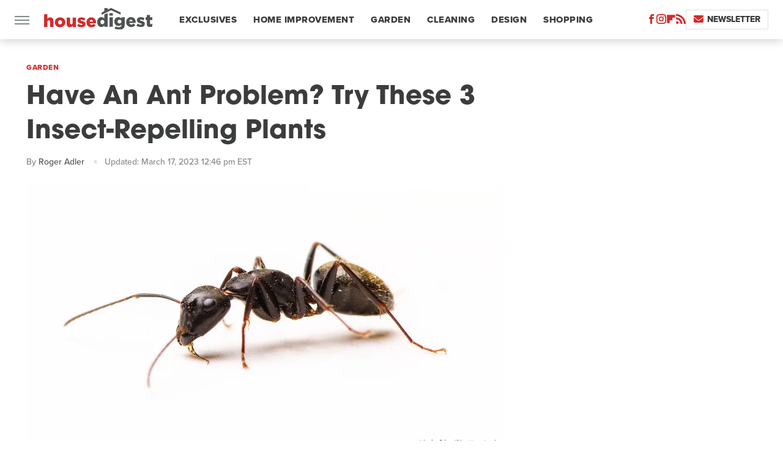

--- FILE ---
content_type: text/html; charset=UTF-8
request_url: https://www.housedigest.com/947743/have-an-ant-problem-try-these-insect-repelling-plants/
body_size: 17046
content:
<!DOCTYPE html>
<html xmlns="http://www.w3.org/1999/xhtml" lang="en-US">
<head>
            
        <script type="text/javascript" async="async" data-noptimize="1" data-cfasync="false" src="https://scripts.mediavine.com/tags/house-digest.js"></script>            <link rel="preload" href="/wp-content/themes/unified/css/article.housedigest.min.css?design=3&v=1769008544" as="style"><link rel="preload" href="https://www.housedigest.com/img/gallery/have-an-ant-problem-try-these-3-insect-repelling-plants/intro-1659367818.sm.webp" as="image">
<link class="preloadFont" rel="preload" href="https://www.housedigest.com/font/proxima-nova-extrabold.woff2" as="font" crossorigin>
<link class="preloadFont" rel="preload" href="https://www.housedigest.com/font/proxima-nova-medium.woff2" as="font" crossorigin>
<link class="preloadFont" rel="preload" href="https://www.housedigest.com/font/avant-garde-gothic-bold.woff2" as="font" crossorigin>

        <link rel="stylesheet" type="text/css" href="/wp-content/themes/unified/css/article.housedigest.min.css?design=3&v=1769008544" />
        <meta http-equiv="Content-Type" content="text/html; charset=utf8" />
        <meta name="viewport" content="width=device-width, initial-scale=1.0">
        <meta http-equiv="Content-Security-Policy" content="block-all-mixed-content" />
        <meta http-equiv="X-UA-Compatible" content="IE=10" />
        
        
                <meta name="robots" content="max-image-preview:large">
        <meta name="thumbnail" content="https://www.housedigest.com/img/gallery/have-an-ant-problem-try-these-3-insect-repelling-plants/l-intro-1659367818.jpg">
        <title>Have An Ant Problem? Try These 3 Insect-Repelling Plants</title>
        <meta name='description' content="Attempting to rid your house of an ant problem can feel close to impossible sometimes. Did you know there are plants that will do the job for you?" />
        <meta property="mrf:tags" content="Content Type:SEO;Primary Category:Garden;Category:Garden;Headline Approver:Unknown;Trello Board:" />
        
                <meta property="og:site_name" content="House Digest" />
        <meta property="og:title" content="Have An Ant Problem? Try These 3 Insect-Repelling Plants - House Digest">
        <meta property="og:image" content="https://www.housedigest.com/img/gallery/have-an-ant-problem-try-these-3-insect-repelling-plants/l-intro-1659367818.jpg" />
        <meta property="og:description" content="Attempting to rid your house of an ant problem can feel close to impossible sometimes. Did you know there are plants that will do the job for you?">
        <meta property="og:type" content="article">
        <meta property="og:url" content="https://www.housedigest.com/947743/have-an-ant-problem-try-these-insect-repelling-plants/">
                <meta name="twitter:title" content="Have An Ant Problem? Try These 3 Insect-Repelling Plants - House Digest">
        <meta name="twitter:description" content="Attempting to rid your house of an ant problem can feel close to impossible sometimes. Did you know there are plants that will do the job for you?">
        <meta name="twitter:card" content="summary_large_image">
        <meta name="twitter:image" content="https://www.housedigest.com/img/gallery/have-an-ant-problem-try-these-3-insect-repelling-plants/l-intro-1659367818.jpg">
            <meta property="article:published_time" content="2022-08-01T15:47:20+00:00" />
    <meta property="article:modified_time" content="2023-03-17T16:46:54+00:00" />
    <meta property="article:author" content="Roger Adler" />
        
        <link rel="shortcut icon" href="https://www.housedigest.com/img/house-digest-favicon-448x448.png">
        <link rel="icon" href="https://www.housedigest.com/img/house-digest-favicon-448x448.png">
        <link rel="canonical" href="https://www.housedigest.com/947743/have-an-ant-problem-try-these-insect-repelling-plants/"/>
        <link rel="alternate" type="application/rss+xml" title="Garden - House Digest" href="https://www.housedigest.com/category/garden/feed/" />

        
        <script type="application/ld+json">{"@context":"http:\/\/schema.org","@type":"Article","mainEntityOfPage":{"@type":"WebPage","@id":"https:\/\/www.housedigest.com\/947743\/have-an-ant-problem-try-these-insect-repelling-plants\/","url":"https:\/\/www.housedigest.com\/947743\/have-an-ant-problem-try-these-insect-repelling-plants\/","breadcrumb":{"@type":"BreadcrumbList","itemListElement":[{"@type":"ListItem","position":1,"item":{"@id":"https:\/\/www.housedigest.com\/category\/garden\/","name":"Garden"}}]}},"isAccessibleForFree":true,"headline":"Have An Ant Problem? Try These 3 Insect-Repelling Plants","image":{"@type":"ImageObject","url":"https:\/\/www.housedigest.com\/img\/gallery\/have-an-ant-problem-try-these-3-insect-repelling-plants\/l-intro-1659367818.jpg","height":898,"width":1600},"datePublished":"2022-08-01T15:47:20+00:00","dateModified":"2023-03-17T16:46:54+00:00","author":[{"@type":"Person","name":"Roger Adler","description":"Roger's career in words started as one of four principals in a book packaging company (one of his partners being Stephen King's editor). Since then, he has co-written two books and a booklet for The New York Times.","url":"https:\/\/www.housedigest.com\/author\/rogeradler\/","knowsAbout":["House Painting","Travel","Pets"],"alumniOf":{"@type":"Organization","name":"Colgate University"}}],"publisher":{"@type":"Organization","address":{"@type":"PostalAddress","streetAddress":"11787 Lantern Road #201","addressLocality":"Fishers","addressRegion":"IN","postalCode":"46038","addressCountry":"US"},"contactPoint":{"@type":"ContactPoint","telephone":"(908) 514-8038","contactType":"customer support","email":"staff@housedigest.com"},"publishingPrinciples":"https:\/\/www.housedigest.com\/policies\/","@id":"https:\/\/www.housedigest.com\/","name":"House Digest","url":"https:\/\/www.housedigest.com\/","logo":{"@type":"ImageObject","url":"https:\/\/www.housedigest.com\/img\/housedigest-meta-image-1280x720.png","caption":"House Digest Logo"},"description":"The best tips, guides, and inspiration on home improvement, decor, DIY projects, and interviews with celebrities from your favorite renovation shows.","sameAs":["https:\/\/www.facebook.com\/HouseDigestOfficial","https:\/\/www.instagram.com\/housedigestofficial","https:\/\/flipboard.com\/@HouseDigest","https:\/\/subscribe.housedigest.com\/newsletter"]},"description":"Attempting to rid your house of an ant problem can feel close to impossible sometimes. Did you know there are plants that will do the job for you?"}</script>
                </head>
<body>
<div id="wrapper">
    <div class="page-wrap">
        <header id="header" class="">
            <div class="nav-drop">
                <div class="jcf-scrollable">
                    <div class="aside-holder">
                                    <nav id="aside-nav">
                <div class="nav-top">
                    <div class="logo">
                        <a href="/" class="logo-holder">
                            <img src="https://www.housedigest.com/img/housedigest-logo.svg" alt="House Digest" width="177" height="36">
                        </a>
                        <a href="#" class="nav-opener close"></a>
                    </div>
                </div>
                
                <ul class="main-nav"><li class="navlink navlink-exclusives"><a href="/category/exclusives/">Exclusives</a></li><li class="navlink navlink-home-improvement"><a href="/category/home-improvement/">Home Improvement</a><input type="checkbox" id="subnav-button-home-improvement"><label for="subnav-button-home-improvement"></label><ul class="main-nav"><li class="subnavlink navlink-events"><a href="/category/events/">Events</a></li><li class="subnavlink navlink-interior-remodel"><a href="/category/interior-remodel/">Interior Remodel</a></li><li class="subnavlink navlink-exterior-remodel"><a href="/category/exterior-remodel/">Exterior Remodel</a></li><li class="subnavlink navlink-house-painting"><a href="/category/house-painting/">Paint</a></li><li class="subnavlink navlink-home-repairs"><a href="/category/home-repairs/">Repairs</a></li><li class="subnavlink navlink-inspiration"><a href="/category/inspiration/">Inspiration</a></li><li class="subnavlink navlink-home-improvement-hacks"><a href="/category/home-improvement-hacks/">Home Improvement Hacks</a></li></ul></li><li class="navlink navlink-gardening"><a href="/category/gardening/">Garden</a><input type="checkbox" id="subnav-button-gardening"><label for="subnav-button-gardening"></label><ul class="main-nav"><li class="subnavlink navlink-flowers"><a href="/category/flowers/">Flowers</a></li><li class="subnavlink navlink-trees-shrubs-and-vines"><a href="/category/trees-shrubs-and-vines/">Trees, Shrubs & Vines</a></li><li class="subnavlink navlink-landscaping"><a href="/category/landscaping/">Landscaping</a></li><li class="subnavlink navlink-edible-gardening"><a href="/category/edible-gardening/">Edible Gardening</a></li><li class="subnavlink navlink-gardening-hacks"><a href="/category/gardening-hacks/">Gardening Hacks</a></li><li class="subnavlink navlink-houseplants"><a href="/category/houseplants/">Houseplants</a></li></ul></li><li class="navlink navlink-cleaning"><a href="/category/cleaning/">Cleaning</a><input type="checkbox" id="subnav-button-cleaning"><label for="subnav-button-cleaning"></label><ul class="main-nav"><li class="subnavlink navlink-laundry-and-linens"><a href="/category/laundry-and-linens/">Laundry & Linens</a></li><li class="subnavlink navlink-home-organization"><a href="/category/home-organization/">Organization</a></li><li class="subnavlink navlink-cleaning-hacks"><a href="/category/cleaning-hacks/">Cleaning Hacks</a></li></ul></li><li class="navlink navlink-home-design"><a href="/category/home-design/">Design</a><input type="checkbox" id="subnav-button-home-design"><label for="subnav-button-home-design"></label><ul class="main-nav"><li class="subnavlink navlink-interior-design"><a href="/category/interior-design/">Indoor</a></li><li class="subnavlink navlink-exterior-design"><a href="/category/exterior-design/">Outdoor</a></li><li class="subnavlink navlink-home-design-trends"><a href="/category/home-design-trends/">Trends</a></li><li class="subnavlink navlink-diy-home-decor"><a href="/category/diy-home-decor/">DIY Home Decor</a></li><li class="subnavlink navlink-design-hacks"><a href="/category/design-hacks/">Design Hacks</a></li></ul></li><li class="navlink navlink-shopping"><a href="/category/shopping/">Shopping</a><input type="checkbox" id="subnav-button-shopping"><label for="subnav-button-shopping"></label><ul class="main-nav"><li class="subnavlink navlink-furniture"><a href="/category/furniture/">Furniture</a></li><li class="subnavlink navlink-appliances"><a href="/category/appliances/">Appliances</a></li><li class="subnavlink navlink-home-goods"><a href="/category/home-goods/">Home Goods</a></li><li class="subnavlink navlink-cleaning-products"><a href="/category/cleaning-products/">Cleaning Products</a></li><li class="subnavlink navlink-sales"><a href="/category/sales/">Sales</a></li></ul></li><li class="navlink navlink-real-estate"><a href="/category/real-estate/">Real Estate</a><input type="checkbox" id="subnav-button-real-estate"><label for="subnav-button-real-estate"></label><ul class="main-nav"><li class="subnavlink navlink-buying-tips"><a href="/category/buying-tips/">Buying Tips</a></li><li class="subnavlink navlink-selling-tips"><a href="/category/selling-tips/">Selling Tips</a></li></ul></li><li class="navlink navlink-features"><a href="/category/features/">Features</a></li></ul>        <ul class="social-buttons">
            <li><a href="http://www.facebook.com/HouseDigestOfficial" target="_blank" title="Facebook" aria-label="Facebook"><svg class="icon"><use xlink:href="#facebook"></use></svg></a></li><li><a href="https://www.instagram.com/housedigestofficial" target="_blank" title="Instagram" aria-label="Instagram"><svg class="icon"><use xlink:href="#instagram"></use></svg></a></li><li><a href="https://flipboard.com/@HouseDigest" target="_blank" title="Flipboard" aria-label="Flipboard"><svg class="icon"><use xlink:href="#flipboard"></use></svg></a></li><li><a href="/feed/" target="_blank" title="RSS" aria-label="RSS"><svg class="icon"><use xlink:href="#rss"></use></svg></a></li>
            
            <li class="menu-btn newsletter-btn"><a href="https://subscribe.housedigest.com/newsletter?utm_source=housedigest&utm_medium=side-nav" target="_blank" title="Newsletter" aria-label="Newsletter"><svg class="icon"><use xlink:href="#revue"></use></svg>Newsletter</a></li>
        </ul>            <ul class="info-links">
                <li class="info-link first-info-link"><a href="/about/">About</a></li>
                <li class="info-link"><a href="/policies/">Editorial Policies</a></li>
                <li class="info-link"><a href="/reviews-policy-guidelines/">Reviews Policy</a></li>
                <li class="info-link"><a href="/our-experts/">Our Experts</a></li>
                <li class="info-link"><a href="https://www.housedigest.com/privacy-policy/" target="_blank">Privacy Policy</a></a>
                <li class="info-link"><a href="https://www.static.com/terms" target="_blank">Terms of Use</a></li>
            </ul>
            </nav>                        <div class="nav-bottom">
                            <span class="copyright-info">&copy; 2026                                <a href="https://www.static.com/" target="_blank">Static Media</a>. All Rights Reserved
                            </span>
                        </div>
                    </div>
                </div>
            </div>
            <div id="bg"></div>
         
            <div id="header-container">
                <div id="hamburger-holder">
                    <div class="hamburger nav-opener"></div>
                </div>

                    <div id="logo" class="top-nav-standard">
        <a href="/"><img src="https://www.housedigest.com/img/housedigest-logo.svg" alt="House Digest" width="177" height="36"></a>
    </div>
                <div id="logo-icon" class="top-nav-scrolled">
                    <a href="/" >
                        <img src="https://www.housedigest.com/img/housedigest-logo-icon.svg" alt="House Digest" width="27" height="35">                    </a>
                </div>

                <div id="top-nav-title" class="top-nav-scrolled">Have An Ant Problem? Try These 3 Insect-Repelling Plants</div>

                            <div id="top-nav" class="top-nav-standard">
                <nav id="top-nav-holder">
                    
                    <a href="/category/exclusives/" class="navlink-exclusives">Exclusives</a>
<a href="/category/home-improvement/" class="navlink-home-improvement">Home Improvement</a>
<a href="/category/gardening/" class="navlink-gardening">Garden</a>
<a href="/category/cleaning/" class="navlink-cleaning">Cleaning</a>
<a href="/category/home-design/" class="navlink-home-design">Design</a>
<a href="/category/shopping/" class="navlink-shopping">Shopping</a>
<a href="/category/real-estate/" class="navlink-real-estate">Real Estate</a>
<a href="/category/features/" class="navlink-features">Features</a>

                </nav>
            </div>                <svg width="0" height="0" class="hidden">
            <symbol version="1.1" xmlns="http://www.w3.org/2000/svg" viewBox="0 0 16 16" id="rss">
    <path d="M2.13 11.733c-1.175 0-2.13 0.958-2.13 2.126 0 1.174 0.955 2.122 2.13 2.122 1.179 0 2.133-0.948 2.133-2.122-0-1.168-0.954-2.126-2.133-2.126zM0.002 5.436v3.067c1.997 0 3.874 0.781 5.288 2.196 1.412 1.411 2.192 3.297 2.192 5.302h3.080c-0-5.825-4.739-10.564-10.56-10.564zM0.006 0v3.068c7.122 0 12.918 5.802 12.918 12.932h3.076c0-8.82-7.176-16-15.994-16z"></path>
</symbol>
        <symbol xmlns="http://www.w3.org/2000/svg" viewBox="0 0 512 512" id="twitter">
    <path d="M389.2 48h70.6L305.6 224.2 487 464H345L233.7 318.6 106.5 464H35.8L200.7 275.5 26.8 48H172.4L272.9 180.9 389.2 48zM364.4 421.8h39.1L151.1 88h-42L364.4 421.8z"></path>
</symbol>
        <symbol xmlns="http://www.w3.org/2000/svg" viewBox="0 0 32 32" id="facebook">
    <path d="M19 6h5V0h-5c-3.86 0-7 3.14-7 7v3H8v6h4v16h6V16h5l1-6h-6V7c0-.542.458-1 1-1z"></path>
</symbol>
        <symbol xmlns="http://www.w3.org/2000/svg" viewBox="0 0 14 14" id="flipboard">
    <path d="m 6.9999999,0.99982 5.9993001,0 0,1.99835 0,1.99357 -1.993367,0 -1.9980673,0 -0.014998,1.99357 -0.01,1.99835 -1.9980669,0.01 -1.9933674,0.0146 -0.014998,1.99835 -0.01,1.99357 -1.9834686,0 -1.9836686,0 0,-6.00006 0,-5.99994 5.9992001,0 z"></path>
</symbol>
        <symbol viewBox="0 0 24 24" xmlns="http://www.w3.org/2000/svg" id="instagram">
    <path d="M17.3183118,0.0772036939 C18.5358869,0.132773211 19.3775594,0.311686093 20.156489,0.614412318 C20.9357539,0.917263935 21.5259307,1.30117806 22.1124276,1.88767349 C22.6988355,2.47414659 23.0827129,3.06422396 23.3856819,3.84361655 C23.688357,4.62263666 23.8672302,5.46418415 23.9227984,6.68172489 C23.9916356,8.19170553 24,8.72394829 24,11.9999742 C24,15.2760524 23.9916355,15.808302 23.9227954,17.3182896 C23.8672306,18.5358038 23.6883589,19.3773584 23.3855877,20.1566258 C23.0826716,20.9358162 22.6987642,21.5259396 22.1124276,22.1122749 C21.5259871,22.6987804 20.9357958,23.0827198 20.1563742,23.3856323 C19.3772192,23.6883583 18.5357324,23.8672318 17.3183209,23.9227442 C15.8086874,23.9916325 15.2765626,24 12,24 C8.72343739,24 8.19131258,23.9916325 6.68172382,23.9227463 C5.46426077,23.8672314 4.62270711,23.6883498 3.84342369,23.3855738 C3.0641689,23.0827004 2.47399369,22.6987612 1.88762592,22.1123283 C1.30117312,21.525877 0.91721975,20.9357071 0.614318116,20.1563835 C0.311643016,19.3773633 0.132769821,18.5358159 0.0772038909,17.3183251 C0.0083529426,15.8092887 0,15.2774634 0,11.9999742 C0,8.7225328 0.00835296697,8.19071076 0.0772047368,6.68165632 C0.132769821,5.46418415 0.311643016,4.62263666 0.614362729,3.84350174 C0.91719061,3.06430165 1.30113536,2.4741608 1.88757245,1.88772514 C2.47399369,1.30123879 3.0641689,0.917299613 3.84345255,0.614414972 C4.62236201,0.311696581 5.46409415,0.132773979 6.68163888,0.0772035898 C8.19074867,0.00835221992 8.72252573,0 12,0 C15.2774788,0 15.8092594,0.00835235053 17.3183118,0.0772036939 Z M12,2.66666667 C8.75959504,2.66666667 8.26400713,2.67445049 6.80319929,2.74109814 C5.87614637,2.78341009 5.31952221,2.90172878 4.80947575,3.09995521 C4.37397765,3.26922052 4.09725505,3.44924273 3.77324172,3.77329203 C3.44916209,4.09737087 3.26913181,4.37408574 3.09996253,4.80937168 C2.90169965,5.31965737 2.78340891,5.87618164 2.74109927,6.80321713 C2.67445122,8.26397158 2.66666667,8.75960374 2.66666667,11.9999742 C2.66666667,15.2403924 2.67445121,15.7360281 2.74109842,17.1967643 C2.78340891,18.1238184 2.90169965,18.6803426 3.09990404,19.1904778 C3.26914133,19.6259017 3.44919889,19.9026659 3.77329519,20.2267614 C4.09725505,20.5507573 4.37397765,20.7307795 4.80932525,20.8999863 C5.31971515,21.0982887 5.87621193,21.2165784 6.80323907,21.2588497 C8.26460439,21.3255353 8.76051223,21.3333333 12,21.3333333 C15.2394878,21.3333333 15.7353956,21.3255353 17.1968056,21.2588476 C18.123775,21.216579 18.6802056,21.0982995 19.1905083,20.9000309 C19.6260288,20.7307713 19.9027426,20.5507596 20.2267583,20.226708 C20.5507492,19.9027179 20.7308046,19.6259456 20.9000375,19.1906283 C21.0983009,18.6803412 21.2165908,18.1238118 21.2588986,17.196779 C21.3255376,15.7350718 21.3333333,15.2390126 21.3333333,11.9999742 C21.3333333,8.76098665 21.3255376,8.26493375 21.2589016,6.80323567 C21.2165911,5.87618164 21.0983004,5.31965737 20.9001178,4.80957831 C20.7308131,4.37403932 20.550774,4.09729207 20.2267583,3.77324038 C19.9027658,3.44924868 19.6260264,3.26922777 19.1905015,3.09996643 C18.6803988,2.90171817 18.1238378,2.78341062 17.1967608,2.74109868 C15.7359966,2.67445057 15.2404012,2.66666667 12,2.66666667 Z M12,18.2222222 C8.56356156,18.2222222 5.77777778,15.4364384 5.77777778,12 C5.77777778,8.56356156 8.56356156,5.77777778 12,5.77777778 C15.4364384,5.77777778 18.2222222,8.56356156 18.2222222,12 C18.2222222,15.4364384 15.4364384,18.2222222 12,18.2222222 Z M12,15.5555556 C13.9636791,15.5555556 15.5555556,13.9636791 15.5555556,12 C15.5555556,10.0363209 13.9636791,8.44444444 12,8.44444444 C10.0363209,8.44444444 8.44444444,10.0363209 8.44444444,12 C8.44444444,13.9636791 10.0363209,15.5555556 12,15.5555556 Z M18.2222222,7.11111111 C17.4858426,7.11111111 16.8888889,6.51415744 16.8888889,5.77777778 C16.8888889,5.04139811 17.4858426,4.44444444 18.2222222,4.44444444 C18.9586019,4.44444444 19.5555556,5.04139811 19.5555556,5.77777778 C19.5555556,6.51415744 18.9586019,7.11111111 18.2222222,7.11111111 Z"/>
</symbol>
         <symbol xmlns="http://www.w3.org/2000/svg" viewBox="0 0 448 512" id="linkedin">
    <path d="M100.3 448H7.4V148.9h92.9zM53.8 108.1C24.1 108.1 0 83.5 0 53.8a53.8 53.8 0 0 1 107.6 0c0 29.7-24.1 54.3-53.8 54.3zM447.9 448h-92.7V302.4c0-34.7-.7-79.2-48.3-79.2-48.3 0-55.7 37.7-55.7 76.7V448h-92.8V148.9h89.1v40.8h1.3c12.4-23.5 42.7-48.3 87.9-48.3 94 0 111.3 61.9 111.3 142.3V448z"/>
</symbol>
        <symbol xmlns="http://www.w3.org/2000/svg" viewBox="0 0 240.1 113.49" id="muckrack">
    <path class="b" d="M223.2,73.59c11.2-7.6,16.8-20.3,16.9-33.3C240.1,20.39,226.8.09,199.4.09c-8.35-.1-18.27-.1-28.14-.07-9.86.02-19.66.07-27.76.07v113.4h29.6v-35h17l17.1,35h30.6l.8-5-18.7-33.4c2.5-.8,3.3-1.5,3.3-1.5ZM199,54.29h-25.8v-29.7h25.8c8.4,0,12.3,7.4,12.3,14.6s-4.1,15.1-12.3,15.1Z"/><polygon class="b" points="0 .14 10.9 .14 64.5 49.24 117.9 .14 129.3 .14 129.3 113.34 99.7 113.34 99.7 54.24 66.1 83.74 62.7 83.74 29.6 54.24 29.6 113.34 0 113.34 0 .14"/>
</symbol>
        <symbol xmlns="http://www.w3.org/2000/svg" viewBox="7 2 2 12" id="youtube">
    <path d="M15.841 4.8c0 0-0.156-1.103-0.637-1.587-0.609-0.637-1.291-0.641-1.603-0.678-2.237-0.163-5.597-0.163-5.597-0.163h-0.006c0 0-3.359 0-5.597 0.163-0.313 0.038-0.994 0.041-1.603 0.678-0.481 0.484-0.634 1.587-0.634 1.587s-0.159 1.294-0.159 2.591v1.213c0 1.294 0.159 2.591 0.159 2.591s0.156 1.103 0.634 1.588c0.609 0.637 1.409 0.616 1.766 0.684 1.281 0.122 5.441 0.159 5.441 0.159s3.363-0.006 5.6-0.166c0.313-0.037 0.994-0.041 1.603-0.678 0.481-0.484 0.637-1.588 0.637-1.588s0.159-1.294 0.159-2.591v-1.213c-0.003-1.294-0.162-2.591-0.162-2.591zM6.347 10.075v-4.497l4.322 2.256-4.322 2.241z"></path>
</symbol>
        <symbol xmlns="http://www.w3.org/2000/svg" viewBox="0 0 512 512" id="pinterest">
    <g>
    <path d="M220.646,338.475C207.223,408.825,190.842,476.269,142.3,511.5
            c-14.996-106.33,21.994-186.188,39.173-270.971c-29.293-49.292,3.518-148.498,65.285-124.059
            c76.001,30.066-65.809,183.279,29.38,202.417c99.405,19.974,139.989-172.476,78.359-235.054
            C265.434-6.539,95.253,81.775,116.175,211.161c5.09,31.626,37.765,41.22,13.062,84.884c-57.001-12.65-74.005-57.6-71.822-117.533
            c3.53-98.108,88.141-166.787,173.024-176.293c107.34-12.014,208.081,39.398,221.991,140.376
            c15.67,113.978-48.442,237.412-163.23,228.529C258.085,368.704,245.023,353.283,220.646,338.475z">
    </path>
    </g>
</symbol>
        <symbol xmlns="http://www.w3.org/2000/svg" viewBox="0 0 32 32" id="tiktok">
    <path d="M 22.472559,-3.8146973e-6 C 23.000559,4.5408962 25.535059,7.2481962 29.941559,7.5361962 v 5.1073998 c -2.5536,0.2496 -4.7905,-0.5856 -7.3922,-2.1601 v 9.5523 c 0,12.1348 -13.2292004,15.927 -18.5478004,7.2291 -3.4177,-5.597 -1.3248,-15.4181 9.6387004,-15.8117 v 5.3857 c -0.8352,0.1344 -1.728,0.3456 -2.5441,0.6241 -2.4384004,0.8256 -3.8209004,2.3712 -3.4369004,5.0977 0.7392,5.2226 10.3204004,6.7682 9.5235004,-3.4369 V 0.00959619 h 5.2898 z" />
</symbol>
        <symbol xmlns="http://www.w3.org/2000/svg" viewBox="0 0 32 32" id="twitch">
    <path d="M3 0l-3 5v23h8v4h4l4-4h5l9-9v-19h-27zM26 17l-5 5h-5l-4 4v-4h-6v-18h20v13z"></path><path d="M19 8h3v8h-3v-8z"></path><path d="M13 8h3v8h-3v-8z"></path>
</symbol>
        <symbol xmlns="http://www.w3.org/2000/svg" viewBox="0 0 512.016 512.016" id="snapchat" >
    <g>
        <g>
            <path d="M500.459,375.368c-64.521-10.633-93.918-75.887-97.058-83.294c-0.06-0.145-0.307-0.666-0.375-0.819
                c-3.234-6.571-4.036-11.904-2.347-15.838c3.388-8.013,17.741-12.553,26.931-15.462c2.586-0.836,5.009-1.604,6.938-2.372
                c18.586-7.339,27.913-16.717,27.716-27.895c-0.179-8.866-7.134-17.007-17.434-20.651c-3.55-1.485-7.774-2.295-11.887-2.295
                c-2.842,0-7.066,0.401-11.102,2.287c-7.868,3.678-14.865,5.658-20.156,5.888c-2.355-0.094-4.139-0.486-5.427-0.922
                c0.162-2.79,0.35-5.658,0.529-8.585l0.094-1.493c2.193-34.807,4.915-78.123-6.673-104.081
                c-34.27-76.834-106.999-82.807-128.478-82.807l-10.018,0.094c-21.436,0-94.029,5.965-128.265,82.756
                c-11.614,26.018-8.866,69.316-6.664,104.115c0.213,3.422,0.427,6.758,0.614,10.01c-1.468,0.503-3.584,0.947-6.46,0.947
                c-6.161,0-13.542-1.997-21.931-5.922c-12.126-5.683-34.295,1.911-37.291,17.647c-1.63,8.516,1.801,20.796,27.383,30.908
                c1.988,0.785,4.489,1.587,7.561,2.56c8.576,2.722,22.929,7.27,26.325,15.266c1.681,3.951,0.879,9.284-2.662,16.512
                c-1.263,2.944-31.65,72.124-98.765,83.174c-6.963,1.143-11.93,7.322-11.537,14.353c0.111,1.954,0.563,3.917,1.399,5.897
                c5.641,13.193,27.119,22.349,67.55,28.766c0.887,2.295,1.92,7.006,2.509,9.737c0.853,3.9,1.749,7.927,2.97,12.1
                c1.229,4.224,4.881,11.307,15.445,11.307c3.575,0,7.714-0.811,12.211-1.681c6.468-1.271,15.309-2.995,26.274-2.995
                c6.084,0,12.416,0.546,18.825,1.604c12.092,2.005,22.699,9.506,35.004,18.202c18.116,12.809,34.586,22.605,67.524,22.605
                c0.87,0,1.732-0.026,2.577-0.085c1.22,0.06,2.449,0.085,3.695,0.085c28.851,0,54.246-7.62,75.494-22.63
                c11.742-8.311,22.835-16.162,34.935-18.176c6.426-1.058,12.766-1.604,18.85-1.604c10.513,0,18.901,1.348,26.385,2.816
                c5.06,0.998,9.02,1.476,12.672,1.476c7.373,0,12.8-4.053,14.874-11.127c1.195-4.113,2.091-8.021,2.961-12.015
                c0.461-2.125,1.57-7.211,2.509-9.66c39.851-6.34,60.203-15.138,65.835-28.297c0.845-1.894,1.34-3.9,1.476-6.033
                C512.372,382.707,507.422,376.529,500.459,375.368z"/>
        </g>
    </g>
</symbol>
        <symbol xmlns="http://www.w3.org/2000/svg" viewBox="0 0 192 192" id="threads">
    <path d="M141.537 88.9883C140.71 88.5919 139.87 88.2104 139.019 87.8451C137.537 60.5382 122.616 44.905 97.5619 44.745C97.4484 44.7443 97.3355 44.7443 97.222 44.7443C82.2364 44.7443 69.7731 51.1409 62.102 62.7807L75.881 72.2328C81.6116 63.5383 90.6052 61.6848 97.2286 61.6848C97.3051 61.6848 97.3819 61.6848 97.4576 61.6855C105.707 61.7381 111.932 64.1366 115.961 68.814C118.893 72.2193 120.854 76.925 121.825 82.8638C114.511 81.6207 106.601 81.2385 98.145 81.7233C74.3247 83.0954 59.0111 96.9879 60.0396 116.292C60.5615 126.084 65.4397 134.508 73.775 140.011C80.8224 144.663 89.899 146.938 99.3323 146.423C111.79 145.74 121.563 140.987 128.381 132.296C133.559 125.696 136.834 117.143 138.28 106.366C144.217 109.949 148.617 114.664 151.047 120.332C155.179 129.967 155.42 145.8 142.501 158.708C131.182 170.016 117.576 174.908 97.0135 175.059C74.2042 174.89 56.9538 167.575 45.7381 153.317C35.2355 139.966 29.8077 120.682 29.6052 96C29.8077 71.3178 35.2355 52.0336 45.7381 38.6827C56.9538 24.4249 74.2039 17.11 97.0132 16.9405C119.988 17.1113 137.539 24.4614 149.184 38.788C154.894 45.8136 159.199 54.6488 162.037 64.9503L178.184 60.6422C174.744 47.9622 169.331 37.0357 161.965 27.974C147.036 9.60668 125.202 0.195148 97.0695 0H96.9569C68.8816 0.19447 47.2921 9.6418 32.7883 28.0793C19.8819 44.4864 13.2244 67.3157 13.0007 95.9325L13 96L13.0007 96.0675C13.2244 124.684 19.8819 147.514 32.7883 163.921C47.2921 182.358 68.8816 191.806 96.9569 192H97.0695C122.03 191.827 139.624 185.292 154.118 170.811C173.081 151.866 172.51 128.119 166.26 113.541C161.776 103.087 153.227 94.5962 141.537 88.9883ZM98.4405 129.507C88.0005 130.095 77.1544 125.409 76.6196 115.372C76.2232 107.93 81.9158 99.626 99.0812 98.6368C101.047 98.5234 102.976 98.468 104.871 98.468C111.106 98.468 116.939 99.0737 122.242 100.233C120.264 124.935 108.662 128.946 98.4405 129.507Z" />
</symbol>
        <symbol xmlns="http://www.w3.org/2000/svg" viewBox="0 0 512 512" id="bluesky">
    <path d="M111.8 62.2C170.2 105.9 233 194.7 256 242.4c23-47.6 85.8-136.4 144.2-180.2c42.1-31.6 110.3-56 110.3 21.8c0 15.5-8.9 130.5-14.1 149.2C478.2 298 412 314.6 353.1 304.5c102.9 17.5 129.1 75.5 72.5 133.5c-107.4 110.2-154.3-27.6-166.3-62.9l0 0c-1.7-4.9-2.6-7.8-3.3-7.8s-1.6 3-3.3 7.8l0 0c-12 35.3-59 173.1-166.3 62.9c-56.5-58-30.4-116 72.5-133.5C100 314.6 33.8 298 15.7 233.1C10.4 214.4 1.5 99.4 1.5 83.9c0-77.8 68.2-53.4 110.3-21.8z"/>
</symbol>
        <symbol xmlns="http://www.w3.org/2000/svg" viewBox="0 0 618 478" id="google">
    <path d="M617.84 456.59C617.82 467.86 608.68 477 597.41 477.02H20.43C9.16 477 0.02 467.86 0 456.59V20.43C0.02 9.16 9.16 0.02 20.43 0H597.41C608.68 0.02 617.82 9.16 617.84 20.43V456.59ZM516.79 342.6V302.74C516.79 301.26 515.59 300.06 514.11 300.06H335.02V345.46H514.11C515.61 345.44 516.82 344.2 516.79 342.7C516.79 342.67 516.79 342.64 516.79 342.6ZM544.02 256.35V216.31C544.04 214.83 542.86 213.61 541.38 213.59C541.37 213.59 541.35 213.59 541.34 213.59H335.02V258.99H541.34C542.79 259.02 543.99 257.86 544.02 256.41C544.02 256.36 544.02 256.32 544.02 256.27V256.36V256.35ZM516.79 170.1V129.88C516.79 128.4 515.59 127.2 514.11 127.2H335.02V172.6H514.11C515.56 172.58 516.74 171.42 516.79 169.97V170.11V170.1ZM180.59 218.08V258.93H239.6C234.74 283.9 212.77 302.01 180.59 302.01C144.24 300.72 115.81 270.2 117.11 233.84C118.34 199.3 146.05 171.59 180.59 170.36C196.12 170.1 211.13 175.97 222.35 186.7L253.49 155.6C233.78 137.06 207.65 126.88 180.59 127.18C120.42 127.18 71.64 175.96 71.64 236.13C71.64 296.3 120.42 345.08 180.59 345.08C240.76 345.08 285 300.82 285 238.49C284.96 231.59 284.39 224.69 283.27 217.88L180.59 218.06V218.08Z"/>
</symbol>
        <symbol id="website" viewBox="0 0 17 17" xmlns="http://www.w3.org/2000/svg">
    <path fill-rule="evenodd" clip-rule="evenodd" d="M1.91041 1.47245C3.56879 -0.185927 6.25755 -0.185927 7.91592 1.47245L10.9186 4.47521C12.577 6.13361 12.577 8.82231 10.9186 10.4807C10.5041 10.8954 9.83185 10.8954 9.41728 10.4807C9.00271 10.0661 9.00271 9.39389 9.41728 8.97932C10.2465 8.15019 10.2465 6.80573 9.41728 5.97659L6.41454 2.97383C5.58535 2.14465 4.24097 2.14465 3.41178 2.97383C2.58261 3.80302 2.58261 5.1474 3.41178 5.97659L4.16248 6.72728C4.57708 7.14185 4.57707 7.81407 4.16248 8.22864C3.74789 8.64321 3.07569 8.64321 2.6611 8.22864L1.91041 7.47796C0.252031 5.81959 0.252031 3.13083 1.91041 1.47245ZM7.91592 5.9766C8.33049 6.39116 8.33049 7.06339 7.91592 7.47796C7.08678 8.3072 7.08678 9.65155 7.91592 10.4807L10.9186 13.4835C11.7479 14.3127 13.0922 14.3127 13.9215 13.4835C14.7506 12.6543 14.7506 11.3099 13.9215 10.4807L13.1708 9.73C12.7561 9.31544 12.7561 8.64321 13.1708 8.22864C13.5854 7.81407 14.2575 7.81407 14.6722 8.22864L15.4228 8.97932C17.0812 10.6377 17.0812 13.3265 15.4228 14.9849C13.7645 16.6433 11.0757 16.6433 9.41728 14.9849L6.41455 11.9822C4.75618 10.3238 4.75618 7.63498 6.41455 5.9766C6.82912 5.562 7.50135 5.562 7.91592 5.9766Z"/>
</symbol>
            <symbol xmlns="http://www.w3.org/2000/svg" viewBox="0 0 512 512" id="revue">
        <path d="M48 64C21.5 64 0 85.5 0 112c0 15.1 7.1 29.3 19.2 38.4L236.8 313.6c11.4 8.5 27 8.5 38.4 0L492.8 150.4c12.1-9.1 19.2-23.3 19.2-38.4c0-26.5-21.5-48-48-48H48zM0 176V384c0 35.3 28.7 64 64 64H448c35.3 0 64-28.7 64-64V176L294.4 339.2c-22.8 17.1-54 17.1-76.8 0L0 176z"/>
    </symbol>
        
        
        
        <symbol xmlns="http://www.w3.org/2000/svg" viewBox="0 0 16 16" id="advertise">
            <g clip-path="url(#clip0_1911_5435)">
            <path fill-rule="evenodd" clip-rule="evenodd" d="M12 1.40497L2.26973 4.27073L0 2.34144V12.6558L2.26967 10.7271L3.84476 11.191V14.1933C3.84529 15.229 4.55813 16.067 5.43904 16.0676H9.23405C9.67247 16.0682 10.0745 15.8571 10.3609 15.5183C10.6488 15.1814 10.8284 14.709 10.8278 14.1932V13.2478L12 13.593V1.40497ZM5.09306 14.5997C5.00434 14.4935 4.95039 14.3537 4.94986 14.1932V11.5168L9.72281 12.9219V14.1932C9.72227 14.3537 9.66885 14.4935 9.5796 14.5997C9.48985 14.7047 9.37052 14.7676 9.23409 14.7676H5.4391C5.30214 14.7676 5.18281 14.7047 5.09306 14.5997Z" />
            <path d="M13 1.11045L17 -0.067627V15.0654L13 13.8875V1.11045Z" />
            </g>
            <defs>
            <clipPath id="clip0_1911_5435">
            <rect width="16" height="16" fill="white"/>
            </clipPath>
            </defs>
        </symbol>
    
</svg>                    <nav id="social-nav-holder" class="top-nav-standard">
        <ul class="social-buttons">
            <li><a href="http://www.facebook.com/HouseDigestOfficial" target="_blank" title="Facebook" aria-label="Facebook"><svg class="icon"><use xlink:href="#facebook"></use></svg></a></li><li><a href="https://www.instagram.com/housedigestofficial" target="_blank" title="Instagram" aria-label="Instagram"><svg class="icon"><use xlink:href="#instagram"></use></svg></a></li><li><a href="https://flipboard.com/@HouseDigest" target="_blank" title="Flipboard" aria-label="Flipboard"><svg class="icon"><use xlink:href="#flipboard"></use></svg></a></li><li><a href="/feed/" target="_blank" title="RSS" aria-label="RSS"><svg class="icon"><use xlink:href="#rss"></use></svg></a></li>
            
            <li class="menu-btn newsletter-btn"><a href="https://subscribe.housedigest.com/newsletter?utm_source=housedigest&utm_medium=top-nav" target="_blank" title="Newsletter" aria-label="Newsletter"><svg class="icon"><use xlink:href="#revue"></use></svg>Newsletter</a></li>
        </ul>
    </nav>
                                <div id="top-nav-share" class="top-nav-scrolled"></div>
	                        </div>
            <div id="is-tablet"></div>
            <div id="is-mobile"></div>
        </header>
<main id="main" role="main" class="infinite gallery" data-post-type="articles">
    <div class="holder">
        <div id="content" class="article">
            

            <article class="news-post">
    
    
    <ul class="breadcrumbs"><li>
<a href="/category/gardening/">Garden</a> </li></ul>
                <div class="news-article">
                <h1 class="title-gallery" data-post-id="947743" id="title-gallery" data-author="Roger Adler" data-category="garden" data-content_type="SEO" data-mod_date="2023-03-17" data-layout="Infinite" data-post_id="947743" data-pub_date="2022-08-01" data-day="Monday" data-dayhour="Monday-11AM" data-pubhour="11AM" data-num_slides="4" data-num_words="800" data-pitcher="Unknown" data-trello_board="" data-intent="Legacy" data-ideation="Legacy" data-importanttopic="False">Have An Ant Problem? Try These 3 Insect-Repelling Plants</h1>
            </div>

    
                <div class="news-article">
                
                                <div class="byline-container">
                    <div class="byline-text-wrap">
                        <span class="byline-by">By</span> <a href="/author/rogeradler/" class="byline-author">Roger Adler</a>
                        
                        <span class="byline-slash"></span>
                        <span class="byline-timestamp">
                            <time datetime="2023-03-17T16:46:54+00:00">Updated: March 17, 2023 12:46 pm EST</time>
                        </span>
                    </div>
                    
                </div>
                                <div class="slide-key image-holder gallery-image-holder credit-image-wrap lead-image-holder" data-post-url="https://www.housedigest.com/947743/have-an-ant-problem-try-these-insect-repelling-plants/" data-post-title="Have an ant problem? Try these 3 insect-repelling plants" data-slide-num="0" data-post-id="947743">
                         
                                             <picture id="p5b5a382ecb77e00e3d5b02832e532214">
                                                    <source media="(min-width: 429px)" srcset="https://www.housedigest.com/img/gallery/have-an-ant-problem-try-these-3-insect-repelling-plants/intro-1659367818.webp" type="image/webp">
                            <source media="(max-width: 428px)" srcset="https://www.housedigest.com/img/gallery/have-an-ant-problem-try-these-3-insect-repelling-plants/intro-1659367818.sm.webp" type="image/webp">
                        <img class="gallery-image " src="https://www.housedigest.com/img/gallery/have-an-ant-problem-try-these-3-insect-repelling-plants/intro-1659367818.jpg" data-slide-url="https://www.housedigest.com/947743/have-an-ant-problem-try-these-insect-repelling-plants/" data-post-id="947743" data-slide-num="0" data-slide-title="Have an ant problem? Try these 3 insect-repelling plants: " width="780" height="439" alt="Typical ant">
                    </source></source></picture>
                    <span class="gallery-image-credit">Mario Dias/Shutterstock</span>
                    </div>
				            <div class="columns-holder ">
                
                
                <p>"The ants crawl in, the ants crawl out ..." So begins the funeral chant inspired by the insect considered by <a href="https://www.pestworld.org/news-hub/pest-articles/ants-101/" target="_blank">Pest World</a> to be America's top nuisance pest. More than 700 species wreak havoc indoors and out, including familiar offenders such as carpenter ants, house and pavement ants, and fire ants. Indoors, the industrious invaders contaminate food, damage property, and can emit an offensive odor. Outside, ants harm plants and attract other pests. Not to mention the cliché of the annoying creatures disrupting picnics. In fairness, ants also act as pollinators and their tunnels improve the soil by aerating it.</p>
<p>There are chemical sprays, powders, and traps to combat the insects. However, those can be detrimental to humans, pets, and the environment. Fortunately, a natural insect-repelling approach that exploits an ant's highly developed sense of smell is a safe and effective alternative. <a href="https://www.orkin.com/pests/ants/can-ants-smell" target="_blank">Orkin</a> asserts that scent is at the heart of ant behavior and, therefore, fundamental in warding them off. Ants are more keenly sensitive to odors than humans, and much of their communication is based in pheromone emission. Scent trails lead worker ants to food and water, and others in the colony follow.</p>
<p>Highly scented plants also emit pheromones that can disrupt communication between ants. You can use this to your advantage in defending against home intruders. Aromatic plants' blooms attract pollinators that are ant predators as well. Strategically placing the right plants inside or outside the house can repel the ant army.</p>

            </div>
            </div>

            <div class="news-article">
                
                <h2 class="">Anise</h2>
                                <div class="slide-key image-holder gallery-image-holder credit-image-wrap " data-post-url="https://www.housedigest.com/947743/have-an-ant-problem-try-these-insect-repelling-plants/" data-post-title="Have an ant problem? Try these 3 insect-repelling plants" data-slide-num="1" data-post-id="947743">
                         
                                             <picture id="p364ef36f4d6ec95a545ed1a2f684169a">
                                                    <source media="(min-width: 429px)" srcset="https://www.housedigest.com/img/gallery/have-an-ant-problem-try-these-3-insect-repelling-plants/anise-1659367818.webp" type="image/webp">
                            <source media="(max-width: 428px)" srcset="https://www.housedigest.com/img/gallery/have-an-ant-problem-try-these-3-insect-repelling-plants/anise-1659367818.sm.webp" type="image/webp">
                        <img class="gallery-image " src="https://www.housedigest.com/img/gallery/have-an-ant-problem-try-these-3-insect-repelling-plants/anise-1659367818.jpg" data-slide-url="https://www.housedigest.com/947743/have-an-ant-problem-try-these-insect-repelling-plants/" data-post-id="947743" data-slide-num="1" data-slide-title="Have an ant problem? Try these 3 insect-repelling plants: Anise" width="780" height="438" alt="Anise plant">
                    </source></source></picture>
                    <span class="gallery-image-credit">Cyrustr/Shutterstock</span>
                    </div>
				            <div class="columns-holder ">
                <p>Originally from Egypt, the black licorice flavor of anise (Pimpinella anisum) is enjoyed by humans but is anathema to ants. This easy-to-grow member of the parsley family has long been used for medicinal purposes, according to <a href="https://www.britannica.com/plant/anise" target="_blank">Britannica</a>. The seed, essential oil, root, and leaves are all beneficial. As is the case with other highly fragrant plants, the scent of anise disorients ants and will drive them away. Ants enjoy a symbiotic relationship with aphids revolving around honeydew. Aphids are put off by anise plants, thus also discouraging the ants. The flavorful herb deters snails and slugs as well, and it attracts beneficial insects in the process. <a href="https://www.gardeningknowhow.com/edible/herbs/anise/natural-anise-pest-control.htm" target="_blank">Gardening Know How</a> credits anise plants as an excellent companion plant <a href="https://www.housedigest.com/885369/tips-for-growing-a-healthy-garden/" target="_blank">for growing a healthy garden</a>.</p>
<p>Anise requires little maintenance and is impervious to dry conditions. Anise prospers in <a href="https://www.housedigest.com/916281/best-plants-to-grow-in-usda-zone-7/" target="_blank">USDA Plant Hardiness zones</a> 6 through 10, and can reach heights of up to 3 feet. Soil with good drainage, fed with copious amounts of compost or manure, is the best medium for it. Anise plants produce small yellow or whitish flowers, and an oval, hairy fruit known as aniseed.</p>

            </div>
            </div>

            <div class="news-article">
                
                <h2 class="">Catnip</h2>
                                <div class="slide-key image-holder gallery-image-holder credit-image-wrap " data-post-url="https://www.housedigest.com/947743/have-an-ant-problem-try-these-insect-repelling-plants/" data-post-title="Have an ant problem? Try these 3 insect-repelling plants" data-slide-num="2" data-post-id="947743">
                         
                                             <picture id="pf9bfa69a52fc3f20b111b0caa609292c">
                                                    <source media="(min-width: 429px)" srcset="https://www.housedigest.com/img/gallery/have-an-ant-problem-try-these-3-insect-repelling-plants/catnip-1659367818.webp" type="image/webp">
                            <source media="(max-width: 428px)" srcset="https://www.housedigest.com/img/gallery/have-an-ant-problem-try-these-3-insect-repelling-plants/catnip-1659367818.sm.webp" type="image/webp">
                        <img class="gallery-image " src="https://www.housedigest.com/img/gallery/have-an-ant-problem-try-these-3-insect-repelling-plants/catnip-1659367818.jpg" data-slide-url="https://www.housedigest.com/947743/have-an-ant-problem-try-these-insect-repelling-plants/" data-post-id="947743" data-slide-num="2" data-slide-title="Have an ant problem? Try these 3 insect-repelling plants: Catnip" width="780" height="439" alt="Cat enjoying catnip">
                    </source></source></picture>
                    <span class="gallery-image-credit">Fercast/Shutterstock</span>
                    </div>
				            <div class="columns-holder ">
                <p>Catnip (Peta cararia) attracts cats yet repels ants. This relative of mint originated in Europe and Asia. <a href="https://www.floridamuseum.ufl.edu/science/catnip-twist-on-old-family-tradition/" target="_blank">Florida Museum</a> identifies its main oil, nepetalactone, as a potent pest repellent. Another component attracts an aphid predator, bad news for ants too. Catnip also defends against mosquitoes, Japanese beetles, weevils, dust mites and cockroaches. Sprinkling dried catnip on ant trails or near entryways will deter the pests. Be sure to re-arm the herb following an outdoor storm or indoor cleaning.</p>
<p>Catnip is easy to grow and best suited to USDA hardiness zones 3 through 7. Catnip can grow to be 3 feet tall and wide, according to <a href="https://www.missouribotanicalgarden.org/PlantFinder/PlantFinderDetails.aspx?kempercode=e433" target="_blank">Missouri Botanical Garden</a>. The plant is adorned with greenish foliage and lavender flowers, and it does well in loamy soil that drains well. Encircling other plants with catnip will protect them from ants and other threats.</p>
<p>Outside, it flourishes in full sun with partial shade, and indoors all a catnip plant needs is fluorescent lighting. More than its anti-ant properties, catnip is renowned as an erstwhile feline narcotic. Cats become intoxicated by the plant's active ingredient which makes them more susceptible to the effects of pheromones.</p>

            </div>
            </div>

            <div class="news-article">
                
                <h2 class="">Sage</h2>
                                <div class="slide-key image-holder gallery-image-holder credit-image-wrap " data-post-url="https://www.housedigest.com/947743/have-an-ant-problem-try-these-insect-repelling-plants/" data-post-title="Have an ant problem? Try these 3 insect-repelling plants" data-slide-num="3" data-post-id="947743">
                         
                                             <picture id="p92e891b6ff168a1944eed1b0d9f88790">
                                                    <source media="(min-width: 429px)" srcset="https://www.housedigest.com/img/gallery/have-an-ant-problem-try-these-3-insect-repelling-plants/sage-1659367818.webp" type="image/webp">
                            <source media="(max-width: 428px)" srcset="https://www.housedigest.com/img/gallery/have-an-ant-problem-try-these-3-insect-repelling-plants/sage-1659367818.sm.webp" type="image/webp">
                        <img class="gallery-image " src="https://www.housedigest.com/img/gallery/have-an-ant-problem-try-these-3-insect-repelling-plants/sage-1659367818.jpg" data-slide-url="https://www.housedigest.com/947743/have-an-ant-problem-try-these-insect-repelling-plants/" data-post-id="947743" data-slide-num="3" data-slide-title="Have an ant problem? Try these 3 insect-repelling plants: Sage" width="780" height="439" alt="Sage leaves">
                    </source></source></picture>
                    <span class="gallery-image-credit">Elena Shvetsova/Shutterstock</span>
                    </div>
				            <div class="columns-holder ">
                <p>Sage (Salvia officinalis) is an ornamental and edible perennial native to the Mediterranean. It thrives in USDA zones 4 through 8, and can reach heights approaching 3 feet. Silver foliage and purplish flowers are characteristic. Sage's sweet and musky fragrance is appealing to aromatherapy fans, but they camouflage chemical components that are repellent to ants and other insects including flies and mosquitoes.</p>
<p>Used on the skin, the herb is an effective palliative for insect bites. Per Candide, the aromatic herb is well-suited to being planted in a container, and it is relatively drought-resistant. As with catnip, its fresh leaves can be crushed and used to coat ant trails, access points, or structural gaps in the home.</p>
<p><a href="https://pest.tips.net/T003474_Repel_Ants_with_White_Pepper_or_Sage.html" target="_blank">Pest Tips</a> recommends heating sage in the oven at a low setting, and leaving the door ajar. Ants will get a whiff of the fumes and flee. A kitchen herb garden will also keep ants at bay, or, at the very least, off of the counter. Placing sachets filled with sage and similar aromatic herbs in drawers or closets is another good defense in the never-ending battle of plants versus ants.</p>

            </div>
            </div>

    
</article>                        
            <div class="under-art" data-post-url="https://www.housedigest.com/947743/have-an-ant-problem-try-these-insect-repelling-plants/" data-post-title="Have An Ant Problem? Try These 3 Insect-Repelling Plants"> 
                <h2 class="section-header">Recommended</h2>
                <input type="hidden" class="next-article-url" value="https://www.housedigest.com/1053994/how-to-repel-bugs-naturally/"/>
                                <div class="zergnet-widget" id="zergnet-widget-89682" data-lazyload="2000" data-no-snippet>
                    <div class="loading-more">
    <svg xmlns="http://www.w3.org/2000/svg" viewBox="0 0 100 100" preserveAspectRatio="xMidYMid" width="24" height="24" style="shape-rendering: auto; display: block; background: transparent;" xmlns:xlink="http://www.w3.org/1999/xlink"><g><rect fill="#d22b2b" height="43" width="43" y="-0.5" x="-0.5">
        <animate calcMode="discrete" begin="0s" repeatCount="indefinite" dur="0.8s" keyTimes="0;0.25;1" values="#cbd3cd;#d22b2b;#d22b2b" attributeName="fill"></animate>
        </rect><rect fill="#d22b2b" height="43" width="43" y="-0.5" x="57.5">
        <animate calcMode="discrete" begin="0.25s" repeatCount="indefinite" dur="0.8s" keyTimes="0;0.25;1" values="#cbd3cd;#d22b2b;#d22b2b" attributeName="fill"></animate>
        </rect><rect fill="#d22b2b" height="43" width="43" y="57.5" x="-0.5">
        <animate calcMode="discrete" begin="0.75s" repeatCount="indefinite" dur="0.8s" keyTimes="0;0.25;1" values="#cbd3cd;#d22b2b;#d22b2b" attributeName="fill"></animate>
        </rect><rect fill="#d22b2b" height="43" width="43" y="57.5" x="57.5">
        <animate calcMode="discrete" begin="0.5s" repeatCount="indefinite" dur="0.8s" keyTimes="0;0.25;1" values="#cbd3cd;#d22b2b;#d22b2b" attributeName="fill"></animate>
        </rect><g></g></g><!-- [ldio] generated by https://loading.io -->
    </svg>
</div>
                </div>
        	</div>
                            <script language="javascript" type="text/javascript">
                    setTimeout(function() {
                        var n = document.getElementById("#zergnet-widget-89682");
                        var h = false;
                        if ( n ) {
                            h = n.innerHTML;
                        }
                        if ( h ) {
                            return false;
                        }
                        var zergnet = document.createElement('script');
                        zergnet.type = 'text/javascript'; zergnet.async = true;
                        zergnet.src = '//www.zergnet.com/zerg.js?v=1&id=89682';
                        var znscr = document.getElementsByTagName('script')[0];
                        znscr.parentNode.insertBefore(zergnet, znscr);
                    }, 3500);
                </script>
                           <div id="div-ad-1x1a" class="google-ad-placeholder clear placeholder placeholder-1-1" data-ad-height="any" data-ad-width="any" data-ad-pos="1x1"></div>

        </div>
    </div>
    <div class="sidebar-container">
                <div id="floatingAd">
                    </div>
    </div>
    </main>

</div>
</div>

            
                        <script async src="https://www.googletagmanager.com/gtag/js?id=G-Q47J8SCX0R"></script>
    <script>
        window.LooperConfig = window.LooperConfig || {};
        window.dataLayer = window.dataLayer || [];
        function gtag(){dataLayer.push(arguments);} 
        gtag('js', new Date());
        window.LooperConfig.ga4tag = "G-Q47J8SCX0R";
        window.LooperConfig.ga4data = {"author":"Roger Adler","category":"garden","content_type":"SEO","mod_date":"2023-03-17","layout":"Infinite","post_id":947743,"pub_date":"2022-08-01","day":"Monday","dayhour":"Monday-11AM","pubhour":"11AM","num_slides":4,"num_words":800,"pitcher":"Unknown","trello_board":"","intent":"Legacy","ideation":"Legacy","importantTopic":"False"};
        window.LooperConfig.categories = ["Garden"];
        window.LooperReady = function(){
            if ( typeof( window.LooperReadyInside ) !== 'undefined' ) {
                window.LooperReadyInside();
            }
            LooperConfig.params = false;
            try {
                LooperConfig.params = (new URL(document.location)).searchParams;
            } catch( e ) {
                //do nothing
            }
            
            var widgets = document.querySelectorAll(".zergnet-widget");
            var hasWidget = false;
            for ( i = 0; i < widgets.length; i++ ) {
                if ( !hasWidget && LoopGalObj.isVisible(widgets[i]) ) {
                    hasWidget = true;
                }
            }
            if (!hasWidget) {
                LooperConfig['ga4data']["ad_block"] = true;
            } else {
                LooperConfig['ga4data']["ad_block"] = false;
            }

            var validZSource = {"newsletter":"newsletter","flipboard":"flipboard","smartnews":"smartnews","smartnews_sponsored":"smartnews_sponsored","msnsyndicated":"msnsyndicated","newsbreakapp":"newsbreakapp","topbuzz":"topbuzz","zinf_abtest":"zinf_abtest","nexthighlights":"nexthighlights","fb":"fb","fb_ios":"fb_ios","fb_android":"fb_android","gemini":"gemini","facebook_organic":"facebook_organic","gdiscover_sponsored":"gdiscover_sponsored","googlenewsapp":"googlenewsapp","snapchat":"snapchat","dt_app":"dt_app","youtube":"youtube","opera":"opera","aol":"aol"};

            if (window.location.href.indexOf("zsource") !== -1) {
                var vars = {};
                var parts = window.location.href.replace(/[?&]+([^=&]+)=([^&]*)/gi, function (m, key, value) {
                    vars[key] = value.toLowerCase();
                });
                if (typeof( vars['zsource'] !== "undefined") && typeof( validZSource[vars['zsource']] ) !== "undefined") {
                    LooperConfig['zsource'] = validZSource[vars['zsource']];
                    document.cookie = "zsource=" + LooperConfig['zsource'] + "; path=/; max-age=600";
                }
            } else if (document.cookie.indexOf("zsource") !== -1) {
                var cookieval = document.cookie;
                var zsource = "";
                if (cookieval) {
                    var arr = cookieval.split(";");
                    if (arr.length) {
                        for (var i = 0; i < arr.length; i++) {
                            var keyval = arr[i].split("=");
                            if (keyval.length && keyval[0].indexOf("zsource") !== -1) {
                                zsource = keyval[1].trim();
                            }
                        }
                    }
                }
                if (typeof( validZSource[zsource] !== "undefined" )) {
                    LooperConfig['zsource'] = validZSource[zsource];
                }
            }

            if (typeof( LooperConfig['zsource'] ) !== "undefined") {
                LooperConfig['ga4data']["zsource"] = LooperConfig['zsource'];
            }

            // ga4 first view setup
            LooperConfig['ga4data']["first_view"] = false;
            var ga4CookieName = '_ga_Q47J8SCX0R' ;

            let decodedCookie = decodeURIComponent(document.cookie);
            let decodedCookieArray = decodedCookie.split(';').map((d) => d.trim()).filter((d) => d.substring(0, ga4CookieName.length) === ga4CookieName);
            var isGa4CookiePresent =  decodedCookieArray.length > 0;
            if(!isGa4CookiePresent) {
                LooperConfig['ga4data']["first_view"] = true;
            }
            LooperConfig['ga4data']['send_page_view'] = false;
            
            LooperConfig['ga4data']['view_type'] = Looper.viewType;
            LooperConfig['ga4data']['last_id'] = Looper.lastID;
            LooperConfig['ga4data']['last_url'] = Looper.lastURL;
            LooperConfig['ga4data']['infinite_position'] = 0;
            
            gtag("config", LooperConfig.ga4tag, LooperConfig.ga4data);
            gtag("event", "page_view");
        };
    </script>
                <script type="text/javascript" src="/wp-content/themes/unified/js/loopgal.min.js?v=1763058001"></script>
        <script>
        (function(){
                    var config = {};
        config['v3UI'] = true;

            window.LoopGalObj = new LoopGal( config );
                    window.Looper = new LoopEs();
        if ( typeof( LooperReady ) !== "undefined" ){
            LooperReady();
        }
        })();
        </script>
        
        
        <script>
    (function(){
        !function(){"use strict";function e(e){var t=!(arguments.length>1&&void 0!==arguments[1])||arguments[1],c=document.createElement("script");c.src=e,t?c.type="module":(c.async=!0,c.type="text/javascript",c.setAttribute("nomodule",""));var n=document.getElementsByTagName("script")[0];n.parentNode.insertBefore(c,n)}!function(t,c){!function(t,c,n){var a,o,r;n.accountId=c,null!==(a=t.marfeel)&&void 0!==a||(t.marfeel={}),null!==(o=(r=t.marfeel).cmd)&&void 0!==o||(r.cmd=[]),t.marfeel.config=n;var i="https://sdk.mrf.io/statics";e("".concat(i,"/marfeel-sdk.js?id=").concat(c),!0),e("".concat(i,"/marfeel-sdk.es5.js?id=").concat(c),!1)}(t,c,arguments.length>2&&void 0!==arguments[2]?arguments[2]:{})}(window,3544,{} /*config*/)}();
     })();
</script>
        
        
    <script async id="ebx" src="https://applets.ebxcdn.com/ebx.js"></script>

            <script>
    window.LooperConfig = window.LooperConfig || {};
    window.LooperConfig.clip = {"readmore":{"text":"Read More: "},"followus":{"text":"Follow Us: ","enabled":0},"visitus":{"text":"Visit Us At: ","enabled":0}};
    
</script>
</body>
</html>